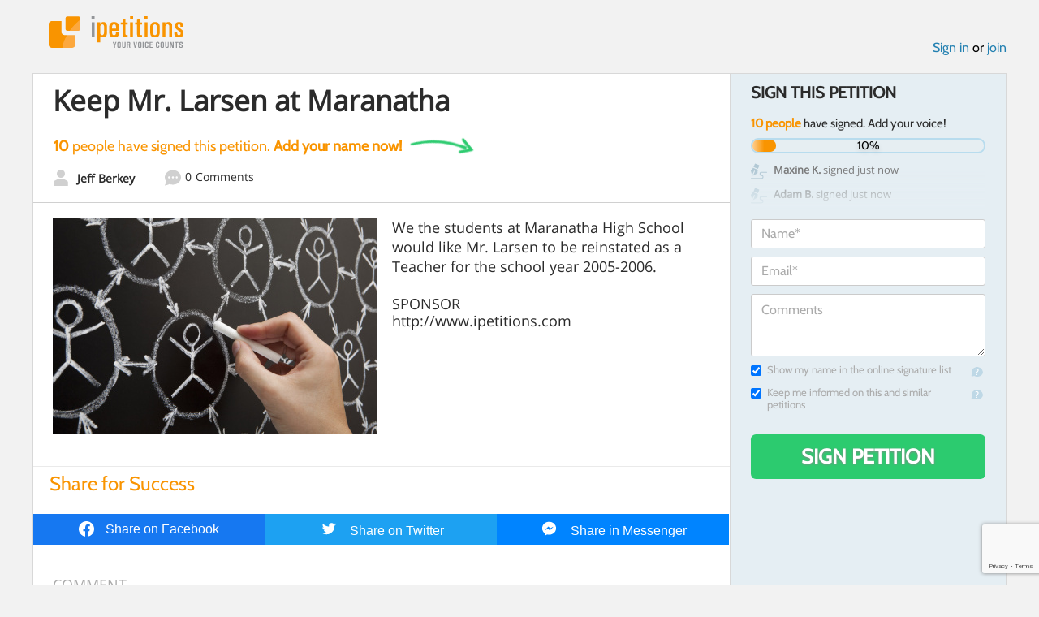

--- FILE ---
content_type: text/html; charset=utf-8
request_url: https://www.google.com/recaptcha/api2/anchor?ar=1&k=6LcFiWspAAAAAC7kwjTJ-C25bnrLYUjPVW3kG27E&co=aHR0cHM6Ly93d3cuaXBldGl0aW9ucy5jb206NDQz&hl=en&v=N67nZn4AqZkNcbeMu4prBgzg&size=invisible&anchor-ms=20000&execute-ms=30000&cb=poharzrhbfkx
body_size: 48892
content:
<!DOCTYPE HTML><html dir="ltr" lang="en"><head><meta http-equiv="Content-Type" content="text/html; charset=UTF-8">
<meta http-equiv="X-UA-Compatible" content="IE=edge">
<title>reCAPTCHA</title>
<style type="text/css">
/* cyrillic-ext */
@font-face {
  font-family: 'Roboto';
  font-style: normal;
  font-weight: 400;
  font-stretch: 100%;
  src: url(//fonts.gstatic.com/s/roboto/v48/KFO7CnqEu92Fr1ME7kSn66aGLdTylUAMa3GUBHMdazTgWw.woff2) format('woff2');
  unicode-range: U+0460-052F, U+1C80-1C8A, U+20B4, U+2DE0-2DFF, U+A640-A69F, U+FE2E-FE2F;
}
/* cyrillic */
@font-face {
  font-family: 'Roboto';
  font-style: normal;
  font-weight: 400;
  font-stretch: 100%;
  src: url(//fonts.gstatic.com/s/roboto/v48/KFO7CnqEu92Fr1ME7kSn66aGLdTylUAMa3iUBHMdazTgWw.woff2) format('woff2');
  unicode-range: U+0301, U+0400-045F, U+0490-0491, U+04B0-04B1, U+2116;
}
/* greek-ext */
@font-face {
  font-family: 'Roboto';
  font-style: normal;
  font-weight: 400;
  font-stretch: 100%;
  src: url(//fonts.gstatic.com/s/roboto/v48/KFO7CnqEu92Fr1ME7kSn66aGLdTylUAMa3CUBHMdazTgWw.woff2) format('woff2');
  unicode-range: U+1F00-1FFF;
}
/* greek */
@font-face {
  font-family: 'Roboto';
  font-style: normal;
  font-weight: 400;
  font-stretch: 100%;
  src: url(//fonts.gstatic.com/s/roboto/v48/KFO7CnqEu92Fr1ME7kSn66aGLdTylUAMa3-UBHMdazTgWw.woff2) format('woff2');
  unicode-range: U+0370-0377, U+037A-037F, U+0384-038A, U+038C, U+038E-03A1, U+03A3-03FF;
}
/* math */
@font-face {
  font-family: 'Roboto';
  font-style: normal;
  font-weight: 400;
  font-stretch: 100%;
  src: url(//fonts.gstatic.com/s/roboto/v48/KFO7CnqEu92Fr1ME7kSn66aGLdTylUAMawCUBHMdazTgWw.woff2) format('woff2');
  unicode-range: U+0302-0303, U+0305, U+0307-0308, U+0310, U+0312, U+0315, U+031A, U+0326-0327, U+032C, U+032F-0330, U+0332-0333, U+0338, U+033A, U+0346, U+034D, U+0391-03A1, U+03A3-03A9, U+03B1-03C9, U+03D1, U+03D5-03D6, U+03F0-03F1, U+03F4-03F5, U+2016-2017, U+2034-2038, U+203C, U+2040, U+2043, U+2047, U+2050, U+2057, U+205F, U+2070-2071, U+2074-208E, U+2090-209C, U+20D0-20DC, U+20E1, U+20E5-20EF, U+2100-2112, U+2114-2115, U+2117-2121, U+2123-214F, U+2190, U+2192, U+2194-21AE, U+21B0-21E5, U+21F1-21F2, U+21F4-2211, U+2213-2214, U+2216-22FF, U+2308-230B, U+2310, U+2319, U+231C-2321, U+2336-237A, U+237C, U+2395, U+239B-23B7, U+23D0, U+23DC-23E1, U+2474-2475, U+25AF, U+25B3, U+25B7, U+25BD, U+25C1, U+25CA, U+25CC, U+25FB, U+266D-266F, U+27C0-27FF, U+2900-2AFF, U+2B0E-2B11, U+2B30-2B4C, U+2BFE, U+3030, U+FF5B, U+FF5D, U+1D400-1D7FF, U+1EE00-1EEFF;
}
/* symbols */
@font-face {
  font-family: 'Roboto';
  font-style: normal;
  font-weight: 400;
  font-stretch: 100%;
  src: url(//fonts.gstatic.com/s/roboto/v48/KFO7CnqEu92Fr1ME7kSn66aGLdTylUAMaxKUBHMdazTgWw.woff2) format('woff2');
  unicode-range: U+0001-000C, U+000E-001F, U+007F-009F, U+20DD-20E0, U+20E2-20E4, U+2150-218F, U+2190, U+2192, U+2194-2199, U+21AF, U+21E6-21F0, U+21F3, U+2218-2219, U+2299, U+22C4-22C6, U+2300-243F, U+2440-244A, U+2460-24FF, U+25A0-27BF, U+2800-28FF, U+2921-2922, U+2981, U+29BF, U+29EB, U+2B00-2BFF, U+4DC0-4DFF, U+FFF9-FFFB, U+10140-1018E, U+10190-1019C, U+101A0, U+101D0-101FD, U+102E0-102FB, U+10E60-10E7E, U+1D2C0-1D2D3, U+1D2E0-1D37F, U+1F000-1F0FF, U+1F100-1F1AD, U+1F1E6-1F1FF, U+1F30D-1F30F, U+1F315, U+1F31C, U+1F31E, U+1F320-1F32C, U+1F336, U+1F378, U+1F37D, U+1F382, U+1F393-1F39F, U+1F3A7-1F3A8, U+1F3AC-1F3AF, U+1F3C2, U+1F3C4-1F3C6, U+1F3CA-1F3CE, U+1F3D4-1F3E0, U+1F3ED, U+1F3F1-1F3F3, U+1F3F5-1F3F7, U+1F408, U+1F415, U+1F41F, U+1F426, U+1F43F, U+1F441-1F442, U+1F444, U+1F446-1F449, U+1F44C-1F44E, U+1F453, U+1F46A, U+1F47D, U+1F4A3, U+1F4B0, U+1F4B3, U+1F4B9, U+1F4BB, U+1F4BF, U+1F4C8-1F4CB, U+1F4D6, U+1F4DA, U+1F4DF, U+1F4E3-1F4E6, U+1F4EA-1F4ED, U+1F4F7, U+1F4F9-1F4FB, U+1F4FD-1F4FE, U+1F503, U+1F507-1F50B, U+1F50D, U+1F512-1F513, U+1F53E-1F54A, U+1F54F-1F5FA, U+1F610, U+1F650-1F67F, U+1F687, U+1F68D, U+1F691, U+1F694, U+1F698, U+1F6AD, U+1F6B2, U+1F6B9-1F6BA, U+1F6BC, U+1F6C6-1F6CF, U+1F6D3-1F6D7, U+1F6E0-1F6EA, U+1F6F0-1F6F3, U+1F6F7-1F6FC, U+1F700-1F7FF, U+1F800-1F80B, U+1F810-1F847, U+1F850-1F859, U+1F860-1F887, U+1F890-1F8AD, U+1F8B0-1F8BB, U+1F8C0-1F8C1, U+1F900-1F90B, U+1F93B, U+1F946, U+1F984, U+1F996, U+1F9E9, U+1FA00-1FA6F, U+1FA70-1FA7C, U+1FA80-1FA89, U+1FA8F-1FAC6, U+1FACE-1FADC, U+1FADF-1FAE9, U+1FAF0-1FAF8, U+1FB00-1FBFF;
}
/* vietnamese */
@font-face {
  font-family: 'Roboto';
  font-style: normal;
  font-weight: 400;
  font-stretch: 100%;
  src: url(//fonts.gstatic.com/s/roboto/v48/KFO7CnqEu92Fr1ME7kSn66aGLdTylUAMa3OUBHMdazTgWw.woff2) format('woff2');
  unicode-range: U+0102-0103, U+0110-0111, U+0128-0129, U+0168-0169, U+01A0-01A1, U+01AF-01B0, U+0300-0301, U+0303-0304, U+0308-0309, U+0323, U+0329, U+1EA0-1EF9, U+20AB;
}
/* latin-ext */
@font-face {
  font-family: 'Roboto';
  font-style: normal;
  font-weight: 400;
  font-stretch: 100%;
  src: url(//fonts.gstatic.com/s/roboto/v48/KFO7CnqEu92Fr1ME7kSn66aGLdTylUAMa3KUBHMdazTgWw.woff2) format('woff2');
  unicode-range: U+0100-02BA, U+02BD-02C5, U+02C7-02CC, U+02CE-02D7, U+02DD-02FF, U+0304, U+0308, U+0329, U+1D00-1DBF, U+1E00-1E9F, U+1EF2-1EFF, U+2020, U+20A0-20AB, U+20AD-20C0, U+2113, U+2C60-2C7F, U+A720-A7FF;
}
/* latin */
@font-face {
  font-family: 'Roboto';
  font-style: normal;
  font-weight: 400;
  font-stretch: 100%;
  src: url(//fonts.gstatic.com/s/roboto/v48/KFO7CnqEu92Fr1ME7kSn66aGLdTylUAMa3yUBHMdazQ.woff2) format('woff2');
  unicode-range: U+0000-00FF, U+0131, U+0152-0153, U+02BB-02BC, U+02C6, U+02DA, U+02DC, U+0304, U+0308, U+0329, U+2000-206F, U+20AC, U+2122, U+2191, U+2193, U+2212, U+2215, U+FEFF, U+FFFD;
}
/* cyrillic-ext */
@font-face {
  font-family: 'Roboto';
  font-style: normal;
  font-weight: 500;
  font-stretch: 100%;
  src: url(//fonts.gstatic.com/s/roboto/v48/KFO7CnqEu92Fr1ME7kSn66aGLdTylUAMa3GUBHMdazTgWw.woff2) format('woff2');
  unicode-range: U+0460-052F, U+1C80-1C8A, U+20B4, U+2DE0-2DFF, U+A640-A69F, U+FE2E-FE2F;
}
/* cyrillic */
@font-face {
  font-family: 'Roboto';
  font-style: normal;
  font-weight: 500;
  font-stretch: 100%;
  src: url(//fonts.gstatic.com/s/roboto/v48/KFO7CnqEu92Fr1ME7kSn66aGLdTylUAMa3iUBHMdazTgWw.woff2) format('woff2');
  unicode-range: U+0301, U+0400-045F, U+0490-0491, U+04B0-04B1, U+2116;
}
/* greek-ext */
@font-face {
  font-family: 'Roboto';
  font-style: normal;
  font-weight: 500;
  font-stretch: 100%;
  src: url(//fonts.gstatic.com/s/roboto/v48/KFO7CnqEu92Fr1ME7kSn66aGLdTylUAMa3CUBHMdazTgWw.woff2) format('woff2');
  unicode-range: U+1F00-1FFF;
}
/* greek */
@font-face {
  font-family: 'Roboto';
  font-style: normal;
  font-weight: 500;
  font-stretch: 100%;
  src: url(//fonts.gstatic.com/s/roboto/v48/KFO7CnqEu92Fr1ME7kSn66aGLdTylUAMa3-UBHMdazTgWw.woff2) format('woff2');
  unicode-range: U+0370-0377, U+037A-037F, U+0384-038A, U+038C, U+038E-03A1, U+03A3-03FF;
}
/* math */
@font-face {
  font-family: 'Roboto';
  font-style: normal;
  font-weight: 500;
  font-stretch: 100%;
  src: url(//fonts.gstatic.com/s/roboto/v48/KFO7CnqEu92Fr1ME7kSn66aGLdTylUAMawCUBHMdazTgWw.woff2) format('woff2');
  unicode-range: U+0302-0303, U+0305, U+0307-0308, U+0310, U+0312, U+0315, U+031A, U+0326-0327, U+032C, U+032F-0330, U+0332-0333, U+0338, U+033A, U+0346, U+034D, U+0391-03A1, U+03A3-03A9, U+03B1-03C9, U+03D1, U+03D5-03D6, U+03F0-03F1, U+03F4-03F5, U+2016-2017, U+2034-2038, U+203C, U+2040, U+2043, U+2047, U+2050, U+2057, U+205F, U+2070-2071, U+2074-208E, U+2090-209C, U+20D0-20DC, U+20E1, U+20E5-20EF, U+2100-2112, U+2114-2115, U+2117-2121, U+2123-214F, U+2190, U+2192, U+2194-21AE, U+21B0-21E5, U+21F1-21F2, U+21F4-2211, U+2213-2214, U+2216-22FF, U+2308-230B, U+2310, U+2319, U+231C-2321, U+2336-237A, U+237C, U+2395, U+239B-23B7, U+23D0, U+23DC-23E1, U+2474-2475, U+25AF, U+25B3, U+25B7, U+25BD, U+25C1, U+25CA, U+25CC, U+25FB, U+266D-266F, U+27C0-27FF, U+2900-2AFF, U+2B0E-2B11, U+2B30-2B4C, U+2BFE, U+3030, U+FF5B, U+FF5D, U+1D400-1D7FF, U+1EE00-1EEFF;
}
/* symbols */
@font-face {
  font-family: 'Roboto';
  font-style: normal;
  font-weight: 500;
  font-stretch: 100%;
  src: url(//fonts.gstatic.com/s/roboto/v48/KFO7CnqEu92Fr1ME7kSn66aGLdTylUAMaxKUBHMdazTgWw.woff2) format('woff2');
  unicode-range: U+0001-000C, U+000E-001F, U+007F-009F, U+20DD-20E0, U+20E2-20E4, U+2150-218F, U+2190, U+2192, U+2194-2199, U+21AF, U+21E6-21F0, U+21F3, U+2218-2219, U+2299, U+22C4-22C6, U+2300-243F, U+2440-244A, U+2460-24FF, U+25A0-27BF, U+2800-28FF, U+2921-2922, U+2981, U+29BF, U+29EB, U+2B00-2BFF, U+4DC0-4DFF, U+FFF9-FFFB, U+10140-1018E, U+10190-1019C, U+101A0, U+101D0-101FD, U+102E0-102FB, U+10E60-10E7E, U+1D2C0-1D2D3, U+1D2E0-1D37F, U+1F000-1F0FF, U+1F100-1F1AD, U+1F1E6-1F1FF, U+1F30D-1F30F, U+1F315, U+1F31C, U+1F31E, U+1F320-1F32C, U+1F336, U+1F378, U+1F37D, U+1F382, U+1F393-1F39F, U+1F3A7-1F3A8, U+1F3AC-1F3AF, U+1F3C2, U+1F3C4-1F3C6, U+1F3CA-1F3CE, U+1F3D4-1F3E0, U+1F3ED, U+1F3F1-1F3F3, U+1F3F5-1F3F7, U+1F408, U+1F415, U+1F41F, U+1F426, U+1F43F, U+1F441-1F442, U+1F444, U+1F446-1F449, U+1F44C-1F44E, U+1F453, U+1F46A, U+1F47D, U+1F4A3, U+1F4B0, U+1F4B3, U+1F4B9, U+1F4BB, U+1F4BF, U+1F4C8-1F4CB, U+1F4D6, U+1F4DA, U+1F4DF, U+1F4E3-1F4E6, U+1F4EA-1F4ED, U+1F4F7, U+1F4F9-1F4FB, U+1F4FD-1F4FE, U+1F503, U+1F507-1F50B, U+1F50D, U+1F512-1F513, U+1F53E-1F54A, U+1F54F-1F5FA, U+1F610, U+1F650-1F67F, U+1F687, U+1F68D, U+1F691, U+1F694, U+1F698, U+1F6AD, U+1F6B2, U+1F6B9-1F6BA, U+1F6BC, U+1F6C6-1F6CF, U+1F6D3-1F6D7, U+1F6E0-1F6EA, U+1F6F0-1F6F3, U+1F6F7-1F6FC, U+1F700-1F7FF, U+1F800-1F80B, U+1F810-1F847, U+1F850-1F859, U+1F860-1F887, U+1F890-1F8AD, U+1F8B0-1F8BB, U+1F8C0-1F8C1, U+1F900-1F90B, U+1F93B, U+1F946, U+1F984, U+1F996, U+1F9E9, U+1FA00-1FA6F, U+1FA70-1FA7C, U+1FA80-1FA89, U+1FA8F-1FAC6, U+1FACE-1FADC, U+1FADF-1FAE9, U+1FAF0-1FAF8, U+1FB00-1FBFF;
}
/* vietnamese */
@font-face {
  font-family: 'Roboto';
  font-style: normal;
  font-weight: 500;
  font-stretch: 100%;
  src: url(//fonts.gstatic.com/s/roboto/v48/KFO7CnqEu92Fr1ME7kSn66aGLdTylUAMa3OUBHMdazTgWw.woff2) format('woff2');
  unicode-range: U+0102-0103, U+0110-0111, U+0128-0129, U+0168-0169, U+01A0-01A1, U+01AF-01B0, U+0300-0301, U+0303-0304, U+0308-0309, U+0323, U+0329, U+1EA0-1EF9, U+20AB;
}
/* latin-ext */
@font-face {
  font-family: 'Roboto';
  font-style: normal;
  font-weight: 500;
  font-stretch: 100%;
  src: url(//fonts.gstatic.com/s/roboto/v48/KFO7CnqEu92Fr1ME7kSn66aGLdTylUAMa3KUBHMdazTgWw.woff2) format('woff2');
  unicode-range: U+0100-02BA, U+02BD-02C5, U+02C7-02CC, U+02CE-02D7, U+02DD-02FF, U+0304, U+0308, U+0329, U+1D00-1DBF, U+1E00-1E9F, U+1EF2-1EFF, U+2020, U+20A0-20AB, U+20AD-20C0, U+2113, U+2C60-2C7F, U+A720-A7FF;
}
/* latin */
@font-face {
  font-family: 'Roboto';
  font-style: normal;
  font-weight: 500;
  font-stretch: 100%;
  src: url(//fonts.gstatic.com/s/roboto/v48/KFO7CnqEu92Fr1ME7kSn66aGLdTylUAMa3yUBHMdazQ.woff2) format('woff2');
  unicode-range: U+0000-00FF, U+0131, U+0152-0153, U+02BB-02BC, U+02C6, U+02DA, U+02DC, U+0304, U+0308, U+0329, U+2000-206F, U+20AC, U+2122, U+2191, U+2193, U+2212, U+2215, U+FEFF, U+FFFD;
}
/* cyrillic-ext */
@font-face {
  font-family: 'Roboto';
  font-style: normal;
  font-weight: 900;
  font-stretch: 100%;
  src: url(//fonts.gstatic.com/s/roboto/v48/KFO7CnqEu92Fr1ME7kSn66aGLdTylUAMa3GUBHMdazTgWw.woff2) format('woff2');
  unicode-range: U+0460-052F, U+1C80-1C8A, U+20B4, U+2DE0-2DFF, U+A640-A69F, U+FE2E-FE2F;
}
/* cyrillic */
@font-face {
  font-family: 'Roboto';
  font-style: normal;
  font-weight: 900;
  font-stretch: 100%;
  src: url(//fonts.gstatic.com/s/roboto/v48/KFO7CnqEu92Fr1ME7kSn66aGLdTylUAMa3iUBHMdazTgWw.woff2) format('woff2');
  unicode-range: U+0301, U+0400-045F, U+0490-0491, U+04B0-04B1, U+2116;
}
/* greek-ext */
@font-face {
  font-family: 'Roboto';
  font-style: normal;
  font-weight: 900;
  font-stretch: 100%;
  src: url(//fonts.gstatic.com/s/roboto/v48/KFO7CnqEu92Fr1ME7kSn66aGLdTylUAMa3CUBHMdazTgWw.woff2) format('woff2');
  unicode-range: U+1F00-1FFF;
}
/* greek */
@font-face {
  font-family: 'Roboto';
  font-style: normal;
  font-weight: 900;
  font-stretch: 100%;
  src: url(//fonts.gstatic.com/s/roboto/v48/KFO7CnqEu92Fr1ME7kSn66aGLdTylUAMa3-UBHMdazTgWw.woff2) format('woff2');
  unicode-range: U+0370-0377, U+037A-037F, U+0384-038A, U+038C, U+038E-03A1, U+03A3-03FF;
}
/* math */
@font-face {
  font-family: 'Roboto';
  font-style: normal;
  font-weight: 900;
  font-stretch: 100%;
  src: url(//fonts.gstatic.com/s/roboto/v48/KFO7CnqEu92Fr1ME7kSn66aGLdTylUAMawCUBHMdazTgWw.woff2) format('woff2');
  unicode-range: U+0302-0303, U+0305, U+0307-0308, U+0310, U+0312, U+0315, U+031A, U+0326-0327, U+032C, U+032F-0330, U+0332-0333, U+0338, U+033A, U+0346, U+034D, U+0391-03A1, U+03A3-03A9, U+03B1-03C9, U+03D1, U+03D5-03D6, U+03F0-03F1, U+03F4-03F5, U+2016-2017, U+2034-2038, U+203C, U+2040, U+2043, U+2047, U+2050, U+2057, U+205F, U+2070-2071, U+2074-208E, U+2090-209C, U+20D0-20DC, U+20E1, U+20E5-20EF, U+2100-2112, U+2114-2115, U+2117-2121, U+2123-214F, U+2190, U+2192, U+2194-21AE, U+21B0-21E5, U+21F1-21F2, U+21F4-2211, U+2213-2214, U+2216-22FF, U+2308-230B, U+2310, U+2319, U+231C-2321, U+2336-237A, U+237C, U+2395, U+239B-23B7, U+23D0, U+23DC-23E1, U+2474-2475, U+25AF, U+25B3, U+25B7, U+25BD, U+25C1, U+25CA, U+25CC, U+25FB, U+266D-266F, U+27C0-27FF, U+2900-2AFF, U+2B0E-2B11, U+2B30-2B4C, U+2BFE, U+3030, U+FF5B, U+FF5D, U+1D400-1D7FF, U+1EE00-1EEFF;
}
/* symbols */
@font-face {
  font-family: 'Roboto';
  font-style: normal;
  font-weight: 900;
  font-stretch: 100%;
  src: url(//fonts.gstatic.com/s/roboto/v48/KFO7CnqEu92Fr1ME7kSn66aGLdTylUAMaxKUBHMdazTgWw.woff2) format('woff2');
  unicode-range: U+0001-000C, U+000E-001F, U+007F-009F, U+20DD-20E0, U+20E2-20E4, U+2150-218F, U+2190, U+2192, U+2194-2199, U+21AF, U+21E6-21F0, U+21F3, U+2218-2219, U+2299, U+22C4-22C6, U+2300-243F, U+2440-244A, U+2460-24FF, U+25A0-27BF, U+2800-28FF, U+2921-2922, U+2981, U+29BF, U+29EB, U+2B00-2BFF, U+4DC0-4DFF, U+FFF9-FFFB, U+10140-1018E, U+10190-1019C, U+101A0, U+101D0-101FD, U+102E0-102FB, U+10E60-10E7E, U+1D2C0-1D2D3, U+1D2E0-1D37F, U+1F000-1F0FF, U+1F100-1F1AD, U+1F1E6-1F1FF, U+1F30D-1F30F, U+1F315, U+1F31C, U+1F31E, U+1F320-1F32C, U+1F336, U+1F378, U+1F37D, U+1F382, U+1F393-1F39F, U+1F3A7-1F3A8, U+1F3AC-1F3AF, U+1F3C2, U+1F3C4-1F3C6, U+1F3CA-1F3CE, U+1F3D4-1F3E0, U+1F3ED, U+1F3F1-1F3F3, U+1F3F5-1F3F7, U+1F408, U+1F415, U+1F41F, U+1F426, U+1F43F, U+1F441-1F442, U+1F444, U+1F446-1F449, U+1F44C-1F44E, U+1F453, U+1F46A, U+1F47D, U+1F4A3, U+1F4B0, U+1F4B3, U+1F4B9, U+1F4BB, U+1F4BF, U+1F4C8-1F4CB, U+1F4D6, U+1F4DA, U+1F4DF, U+1F4E3-1F4E6, U+1F4EA-1F4ED, U+1F4F7, U+1F4F9-1F4FB, U+1F4FD-1F4FE, U+1F503, U+1F507-1F50B, U+1F50D, U+1F512-1F513, U+1F53E-1F54A, U+1F54F-1F5FA, U+1F610, U+1F650-1F67F, U+1F687, U+1F68D, U+1F691, U+1F694, U+1F698, U+1F6AD, U+1F6B2, U+1F6B9-1F6BA, U+1F6BC, U+1F6C6-1F6CF, U+1F6D3-1F6D7, U+1F6E0-1F6EA, U+1F6F0-1F6F3, U+1F6F7-1F6FC, U+1F700-1F7FF, U+1F800-1F80B, U+1F810-1F847, U+1F850-1F859, U+1F860-1F887, U+1F890-1F8AD, U+1F8B0-1F8BB, U+1F8C0-1F8C1, U+1F900-1F90B, U+1F93B, U+1F946, U+1F984, U+1F996, U+1F9E9, U+1FA00-1FA6F, U+1FA70-1FA7C, U+1FA80-1FA89, U+1FA8F-1FAC6, U+1FACE-1FADC, U+1FADF-1FAE9, U+1FAF0-1FAF8, U+1FB00-1FBFF;
}
/* vietnamese */
@font-face {
  font-family: 'Roboto';
  font-style: normal;
  font-weight: 900;
  font-stretch: 100%;
  src: url(//fonts.gstatic.com/s/roboto/v48/KFO7CnqEu92Fr1ME7kSn66aGLdTylUAMa3OUBHMdazTgWw.woff2) format('woff2');
  unicode-range: U+0102-0103, U+0110-0111, U+0128-0129, U+0168-0169, U+01A0-01A1, U+01AF-01B0, U+0300-0301, U+0303-0304, U+0308-0309, U+0323, U+0329, U+1EA0-1EF9, U+20AB;
}
/* latin-ext */
@font-face {
  font-family: 'Roboto';
  font-style: normal;
  font-weight: 900;
  font-stretch: 100%;
  src: url(//fonts.gstatic.com/s/roboto/v48/KFO7CnqEu92Fr1ME7kSn66aGLdTylUAMa3KUBHMdazTgWw.woff2) format('woff2');
  unicode-range: U+0100-02BA, U+02BD-02C5, U+02C7-02CC, U+02CE-02D7, U+02DD-02FF, U+0304, U+0308, U+0329, U+1D00-1DBF, U+1E00-1E9F, U+1EF2-1EFF, U+2020, U+20A0-20AB, U+20AD-20C0, U+2113, U+2C60-2C7F, U+A720-A7FF;
}
/* latin */
@font-face {
  font-family: 'Roboto';
  font-style: normal;
  font-weight: 900;
  font-stretch: 100%;
  src: url(//fonts.gstatic.com/s/roboto/v48/KFO7CnqEu92Fr1ME7kSn66aGLdTylUAMa3yUBHMdazQ.woff2) format('woff2');
  unicode-range: U+0000-00FF, U+0131, U+0152-0153, U+02BB-02BC, U+02C6, U+02DA, U+02DC, U+0304, U+0308, U+0329, U+2000-206F, U+20AC, U+2122, U+2191, U+2193, U+2212, U+2215, U+FEFF, U+FFFD;
}

</style>
<link rel="stylesheet" type="text/css" href="https://www.gstatic.com/recaptcha/releases/N67nZn4AqZkNcbeMu4prBgzg/styles__ltr.css">
<script nonce="kZwstAZ12tk3e8v_si-V3g" type="text/javascript">window['__recaptcha_api'] = 'https://www.google.com/recaptcha/api2/';</script>
<script type="text/javascript" src="https://www.gstatic.com/recaptcha/releases/N67nZn4AqZkNcbeMu4prBgzg/recaptcha__en.js" nonce="kZwstAZ12tk3e8v_si-V3g">
      
    </script></head>
<body><div id="rc-anchor-alert" class="rc-anchor-alert"></div>
<input type="hidden" id="recaptcha-token" value="[base64]">
<script type="text/javascript" nonce="kZwstAZ12tk3e8v_si-V3g">
      recaptcha.anchor.Main.init("[\x22ainput\x22,[\x22bgdata\x22,\x22\x22,\[base64]/[base64]/[base64]/[base64]/[base64]/UltsKytdPUU6KEU8MjA0OD9SW2wrK109RT4+NnwxOTI6KChFJjY0NTEyKT09NTUyOTYmJk0rMTxjLmxlbmd0aCYmKGMuY2hhckNvZGVBdChNKzEpJjY0NTEyKT09NTYzMjA/[base64]/[base64]/[base64]/[base64]/[base64]/[base64]/[base64]\x22,\[base64]\\u003d\\u003d\x22,\x22w71OwpvDnsOdwrgpGmHDuh4awrEOL8O2VWdvXcKGwrVKTcOUwpXDosOAFmTCosKvw7rCkgbDhcK8w5fDh8K4wrskwqpyaUZUw6LCrDFbfMKxw4nCicK/SsOMw4rDgMKTwrNWQGtfDsKrAMKIwp0TG8OyIMOHBMOmw5HDumbChmzDqcKjwo7ChsKOwq5GfMO4wrPDqUcMPw3Cmygcw7spwoUEwobCkl7CvcOzw53Dsnd/wrrCqcOEGT/Cm8Oow4JEwrrCpzVow5tjwoIfw7pLw7vDnsO4a8OSwrw6wqljBcK6O8OiSCXCulLDnsO+QsKmbsK/wq5Tw61hN8Ofw6cpwrZ4w4w7JsK0w6/CtsOcc0sNw4cqwrzDjsOhB8OLw7HCr8KOwodIwoPDoMKmw6LDp8OiCAY6wqtvw6g4Bg5Mw69oOsOdA8Ohwppywp1Uwq3CvsKtwrE8JMKnwq/CrsKbMH7DrcK9fzFQw5BJMF/CncOUMcOhwqLDgMK0w7rDpi0Cw5vCs8KawoILw6jCmxLCm8OIwqrCkMKDwqcjGyXCsGJyasOuecKKaMKCMcO0XsO7w75QEAXDh8KGbMOWbSt3A8Kuw5wLw63CksKawqcww6vDmcO7w7/DmndsQx1aVDxzAS7Dl8Ouw4rCrcO8WzxEACfCpMKGKldTw75Zd1hYw7QceS9YJMKtw7/Coi0jaMOmSMOhY8K2w6Bhw7PDrSt6w5vDpsOzccKWFcKBM8O/[base64]/[base64]/DksKlw67CiwHCrDjCpMOEesO/ScKLw5JKwqLCqyBYNF1Vw4RdwrVALllOJlAiw6wiw4lqw7jDs2MiG1vClsKvw4B/[base64]/wonDoQEXTHTCu8K0GMOaDcOywpMSFcOTPHPCj0FrwofCgB3Crk1FwpBsw641GUQEKyLCnwTCn8OrQ8OYGQnCuMK9w7U0XCASw5fDp8KWZQTCkQJmw6XCisOEwo3CusOsdMOSWhglRxIEw48swoA9w71nwqzCg0bDrXfCpTt/w6/CkHQMw7wrTxYEwqLCjx7DtMOGCzhwfHvDk13DqsKhGnLDgsOMw5pTdBcewoEZc8KGP8K1wpF0wrcyVsOIUsKewrF8wrLCvW7DgMO4w5UsbMKfwq1LYDDDuUFLOMOoCsOZBsOBAsKqZmXDswTCjlfDlEXDoDHCmsOBw69RwplOwrTDmsKcw4HDlyx/wpEOEcK0w5jDmsKrw5TCihw9NcKDVsKsw6o3IwPDscOwwoYLMMOMUsOoMkzDi8KjwrNHJ1VtYwjChXPDqsKwZRfDqnYrwpDCqDDCjAnDicK3UVXDojDChcO8ZXNBwosHw5c1dsOrSX1sw43CklXCvMKoGn/CkHDCuB5lwpvDpGLCssOXwoTCiBNHZ8KbWcKFw6BBcsKew4Uaa8KXwonCkhNfRQcFKmTDmTZdwqowaXgQXCQWw7gDwo7DgxpEDMOGRzjDgQ/Cg3fDkcKgV8Ojw6pnUxYUwpo+f2sXY8OQf28jwrrDuw5IwpZVZcKiHQkoNsOjw7XDqMOAwrrDvcO/[base64]/ChWLDjktew5QSMsOqdncowrXDgyAgVhvCkQQpw6zCjTbDhMKLw4DDuBpJw7vCsAsKwoLCo8O3wqfDpsKwLUbCkMK0FQEGwociwrVswozDsGjCnQrDrHlJecKlw7cDb8K9wrMeSVTDpMKUN0BaDcKFw57DiiLCuiU/OW5pw6TCrMOVfMKbwp81wr12wrNYw5xuKMO/w57CrsKqdwTDpsOKwq/CocONFXbCm8KNwozCmkDDoEPDi8OFayImSMKJw4Nmw4TDjFzCgsOwHcO8DAfDgnbCncO0IcODdxUHw4hALcOPwotcEsOjWWESwpnCg8KSwqJ3wrtnWFrCpA4HwoLDs8OGwozDpMK/wodlMgXCmMKTL3srwpLDicK7HxUsf8KfwprCnxTDjcOORUQaw7PCnsO3JMOmZ0zCgsKMw5/[base64]/Cn8KMRMKJwoLDjTzCm8KMw6nDi8KjGRnClsOQfRo1w5sHW2TCn8KTwr7DssKRKwAiwr0TworDm2F9wp4VZF7Dlipdw6nCh0rDpjTDncKQbAfDksO0wqDDq8K/w6IeQDMRw7ALEcOVasObHnPCg8K8wq3CisO7PsOLw6c5KMOswrjCj8K5w59FDcOWf8KaXBvCo8ORwpohwpZ9wo7DgEXCt8Ozw63CojvDmsKtwp7DscKEPcOif3lNw7/Co0olcMKtw4/DicKdw7HCt8KHS8K0w6LDmcK8V8OuwozDs8Kfwp/Ct3QdGXR2w5zCvCvDj0ouwrFYPm1Rw7Q1aMKEw68pwovDsMK0HcKKI1l9Y3LChcORdQJZZ8OwwqY+B8KKw77DiGQofcK9HMOMw7nDkivCuMOmw5F9JcObw53CvS53wovDssOCwrczHQtMb8OAXyXCvnd8wpgIw6zCri7Cvx/DgMO7w4Upwp3CpmvClMK1w6PCnXHDgcK4MMOsw4cJAi/ClcKJECUswps6w5bChsKswrzCpMOQTMOhwoRbRmHDgsO+DMO5ZcKvTMKowpLCuyHDl8KAw7nCjApvNlxZwqJgElTCisKrXypzJSQbw49Fw5HDisOPLz3ChsO/[base64]/DmDvDscKBw43DmBxZwo84IMOYwq/Cr2/CmsOZV8OCw6DDnCs9b3zDisOawrTDhHoLNWDDpMKPecKNw551woDDvcO3U0zCq3PDvxjClcKXwr/DvXx6U8OEbsO9AcKbwpZTwpLCnxvDsMOkw48vJMKvf8Khd8K4dMKHw4xaw491wpN1fMKmwoXDo8KBw4tywpPDusK/w4Fswo8Qwp8ow4jDiXdZw44Sw4jDhcK9wrnCvBTChUTCjQ7DsFvDnMOvwpjDmsKlwoVcZwwwHmpAX3DCoyDDmMOww6PDmcKvbcKPw6lAGT/Clkskbw/CmUxUYsK8NcKJAw3CjWbDlwjCmTDDpznCusO3I39tw6/[base64]/CjMKAS8O0T8KxCcO/[base64]/[base64]/CgWMJw7E1w4XCkHhCwqNGwqRHLUbDjwVCJkRxw53DmsOCHMKIFlLDnMOxwrNLw6DCh8OqAcK7wrBTw5gLDUdPwrtvNw/[base64]/w7zCosK5wqjDk8KYw7wgRGESbsKIw7YnYUh0QQNbMgPDr8Kvwo9CFcK0w4crRMKaQ3nClBDDrMO3wo3DuFYPw7LCvAl+QMKUw5LClQUtA8OZIHDDusKYw4XDqsK5aMOIQcOaw53CsSvDrSlIRC/DjMKQIcK2w7PCjF3Dj8O9w5xVw6bCk2bCvVLDvsOXTsOdw4cYPsOPwpTDosOUw5QbwoLDuHXDsCZkTzERNWYRTcOPbnHCrx3DtcOowoTDqsOyw6kPw5jCqypAw7xEw7zDrMKQa1EbAMK6XMO0XcOJwrPDucONw7nDk1vDsAo/OMOqCcKkf8KZE8Otw6fDonJWwpjDk3lBwqVrw7IXw77DkcKgw6PDvFDCtmzDpcOIKC3DrBjCmcKJByJhw7xdw57Ds8Ozw7RzNALCgsO+Nk1/E2MbDcOUwqpwwoZPM3R8w6pHw4XCgMOUw4fDlMO2w6t7Z8Krw7Zcw7PDhMO5w6N3acO6WwrDtMOUwpNLDMKUw6vCmMO4d8KCw7xYw65KwqZRwp3CmsKyw74Pw6LCsVLDrmwOw6jDgWPCuRFhSVjCs3/DksOkwozCt23Cm8Knw6TCjWTDs8OWUcOnw5fCrsONZzJhwo7DvsOYX0TDsUxWw7TDny4XwrIXDXXCrxBdw7kPSjvDkT/DnUbCpXFyBHQyB8OLw7gBG8OUL3HDhcKUwrTCssKoRMOQOsKcwrHDp3nDi8OoYzcEwrrDi33ChMKzLsKNKsKTw5HCt8KfCcKnwrrClcO/SsKUwrvCm8KMwpnCmMOIXDQDw4vDtAXDncKYw5NaccKsw7wPXcOBAsOYQy/CtMOqFsOEfsOswpYTQsKQwpLDhGt6wosmAioPUMOxUj3CoV0KH8KdQcOlw5jDsCrCmGLDjmYGw5vCmWYywq/CuyB3GxrDusOWw68Sw4x2ZhzCjm9lwpbCsH0nEWLDhMOAw43DmDFEeMKHw55Hw4DClcKBwq/Dm8OTO8KbwoEZP8KrXMKmdsOfG14xwrPCtcKdNcKzVyhZSMOSQzDDhcOLw4MlHBvDtFLCjRDCgMOnw5vDmSzCvGjCj8KSwqJnw5gCwqEjwpzCtsK/wrXCkT5GwrR/aHPDm8KJwrFsR1wKe2hjGzzDmMK0ZXMuXiITacO1a8KPL8OqUEzDsMOJKVPDk8KtKsOAw5jDlAcqBAM7w70/fsO5wrfCux5nDMKsaS7DncO5wpJ9w7B/[base64]/CscO7DnsewojDkwwIR2Qtd2w/TxLDjDNBwoQ0wrBpKsKEw5pQWsODQMKBwrVkw7YHVgsiw4zCqFwkw6FvBMOPw7V4wpvDu3LDoDUIV8O9w55QwpZeQcKfwo/[base64]/CjsK7djHDqD/DrDhqScKow609w604w5UmwoV+woUFY3s1LV1OK8K3w6HDk8KqUX/CllvCoMO/w7F8woPCicKFbzHDpX55UcOsD8OgDBHDnCp8PsOAIDrCk0fDtXQ5woN5dmXCsit2w65tZinDnULDkMK7VTrDsEjDvETDi8OlFVICPk05w65owrYowq9RQCF7w6XCgMKZw77DuD4xwpwQw4jDh8OUw4gLw5vDmcO/[base64]/CtzrDrcK9wqDCrcOef8OQI8OgZWljw51Pw5/CiG3DhMOiBMOjw6xmw4zDhV01FSbDlh/DtiNwwozDnzMcLyrDoMKCdiNLw6R5ZcKbFl/DqzhSB8Oyw4oVw6bDnsKFLDfDlsKuwo5ZJMOfXHHDvBg8wpFaw5sBBUAuwo/Ds8Khw7kVBDpBEzzCicK6dcKmQ8Olw65wNTpdwroew7XCoEosw7DDj8OiKcOSBMK5PsKdSVnCm3FnXnPDpcO0wo5pEsK+w6HDqcK/S07CtyXDr8OqKsK+wpIpwo7CosO7wqPDs8KMXcOxw6TCvXM7ScORwo3Cv8OlKnfDuBU9NcOoDEBLw4jDhMOvZ3zDrykhWcOAw757YkgwJzzDjcOnw6QERcK+NmHCs33Ds8KbwpoewpdqwrvCvE/DhRFqwonCsMK3woxxIMK0ZcO1JyDCmcKxHVxKwqAXBglhCELDmMKIwrMqMnJJEMK1w7TDlF3Dj8Klw4ZAw5RKwoDDm8KCHGk/V8OxCBHCpS3DtsKJw65UGkPCrcKBY2/DpcKjw4Ypw61/wqd5BlXDmsOUNsK1f8K9ZjRzw6/[base64]/CtnHCh3Eiw6gcS8O9w6TClcO4w50xwoDDv8OgMQNxw6ZQfsOafUB7wqAlw6vDmkJbNnPCuS/[base64]/[base64]/[base64]/w4k8OsKkIsKbw6RewpMZeCLDs8OUw7oYwqLCsChuwpU7PsKew7jDscKzY8KlGlPDj8Kzw7DDgHlScUpuw40ZMMOJQMKFWh/Cs8Osw6nDk8OmWMO4IEc1GEhfw5XCtDkVw5vDiHfCp3k6wqnCqsOOw5DDtDvDvsKfBW9WOMKww6jDrnR/woPDlsOxwqPDs8KeFB/CqkRiMmFgWRHChFrCtnTDsnY9wqlVw4jDjMOkAm18w5XDo8Ozw58hQ3nDmMKleMOAYMOfPcKFwrZVCX87w7wbw6HDvxzDj8KpScOXw63Cq8KawovDoAV8b2Z2w4dFAMKUw6QhIC3DkDPClMOBw5/[base64]/CpsKawrVGwpJ/FcKNw7snIMKEUG0Jw5DCksKxw6IUwoljwoTDjcKma8OZScOKBsKWE8Kbw6gxNwXDvV3DrsOEwpZ/acO4UcK1IDLDhcKLwos+wrvClQDCuVPDkcKBw5gIw7NVWsK4wobCjcOqAcK8McO/[base64]/[base64]/CncKDw7Z2wqQocDEEw4EYN8ODCcOybcOGwo5zw7zDrTU9w5jDvcKEajvCmcKDw5RpwqrCkMKUB8Oodl/ChgnChCDCsUvDrR/DmV50wqtUwqXDl8Okw6sGwoM/[base64]/Cs8KFw4JhRcKebcOqwp3CrcOcwp44E8KaSMOeScKgw5UiQMOsJw8PPMKWCE/Dq8Oiw6MAMcOPYHvDhsKDwonCsMKowrNKIX5WTUsewr/[base64]/[base64]/WMOTwrULM8OXFMKfGsKoGMOrKsOfasKhGMO1w5YmwqMKRsOYw4xsSy0iRwB+C8ODPgxJDGZUwoPDlMK/w5xnw4w+wpQwwotaPQp6eXXDocKxw5UTe07DqcO7QsKAw6DDksO4W8KOGBrDl0/CryYtwp/[base64]/[base64]/Ds8OzwpjCiBNTPisewrDDh2oFw7fDkGzDkMK2w7pCVjXCh8K0ATnDqMKdfUrCjgTCn3IwVsKnwpfCoMKgwqZSIcKURMK/wooLw4vCjnxDZMOPTsK8bQE/w5nDhHpTwoADCcKCAcOdGk3Dlm0uFsOowq3CmRzCnsOmTMO8XHcMI3ICw6NdGl7DqXkQw7nDiGfChmFWEg3DgQ3DgcOfw6oYw7PDkcKVK8OjfiR1f8Oswp8rLWfDpMK9JMOTwpTCmQlSIsOIw65tcMK/w6FEcyF0wr9qw73DtENpecOCw4fDncO5AMKVw7M6wqZpwpB+w7khIiMSwrrCm8OxTgrChBgeCsO0F8O0EMKDw7UPAhfDjcORw7LCt8KOw6DCpxbDqi/Cgy/Dp3fCvDLDmcOIwq3DgUfCgX1PTMKMw6zCmTXCt2HDmUQlw7I3w7vDocOQw6HDiiQKfcOxw77DgcKLUsO5wqHCscKhw6fCmApTw6NXwoRzw7xQwofCrixyw7BWH1PDmsOVSmzDoVXDlcOtMMO0wpp1w7gQF8OQwqHDq8KWVVDCsGQWGi3CkQBmwq5hwp/DtjB8XH7DnRs/RMKmFWlCw5pQMwxbwpfDt8KBX2NZwqVQwqdMw5kpOMOMUsOaw5jDnsOZwrXCt8Kiw7hHwprDvyZgwr7DvA3Co8KSYTfCm23DvsOpIsO2YQEbw5JOw6hoInHCr1R9wpo8w4dqLCgjWMOYLsKSYsKmF8OCw4Jqw6/CncO8BU3Cgz5xwoMMDcO+w4HDm1k7C0/DpQXDpH93w5PCsQ4EV8O7AnzCnDbCohZuQQ7CusKXw6JRLMKuJ8O7w5FJwpkxw5Y4CHktwrzDiMK4woHCrUR9wqjDnxYEGh1cAcKIwpLChkrDsi06wr/CtwIRRQcBA8K4P0nCosKmwqnDpcOcb2TDrh1BS8KOwqs/BGzCqcKuw51yLmptPsOLw4fCgxjDlcOLw6RXd0fDhXcWw4wLwolqVcK0MyvDsAfCqsOCwpA5w6Z1OhDDkcKAbWDDo8OIw5DCksKGSRd4KsOKw7bClUJKKBUaw4snXE/Dlk3DnywCVsK5w5gbw7jDuy/DhWfDpAjDrQ7Dj3bDi8K3f8KqSRgow4A5ERhnw6wbwr0qA8OXaActbFUePTUSwrvCkGrDjQLCnMOcw6YBwqIlw7TCm8OWw6svQsOGwonDjcOyLBzCtmbCuMK9wpIiwo41wodtNkbDtmUKw6JNaUbCjMOnBcOnWXzDqHMzPMOxwocQQ1ovK8O1w7PCnyQRwonDp8KHw4/DosOWHR1TZMK1wr3DuMOxTz3DncOgwrPDhzHCvcORw6LCs8OpwokWODTClMOFRMO0Y2HCvcKbwrTDlSgow4nDoWoPwrjCmxwMwo3ChsKrwo9ewqc5wqLClsOeGcOhwq3CqTB/w7ZtwpFnw4HDscO9w4wZw7YyF8OuJn7CpFHDpsOFw7Azw6I4w4k/[base64]/Cu8OXYcO6TT/DrcOVw4VTw5jDj8Kne8OJw5bDqcOMw4U/wrTCicO0Bw/DjEkowrHDp8OHYmBJKMOGG2HDmsKswoZyw4HDvMOcwo4WwpTDpld3w64qwpQawrQITm/CjGvCk07Cll/[base64]/CuhrCvmEEI3TDk8KrKcOiUx7DokdGasKDwqtvcSXCqxQIwolQwrnDmMO/wqp4Qj3CvhzCpy0/w4fDlxAkwpTDrWpAwr7CvkZ/w5HCqjUnwqghwp0iwoEUw59Zw64nCcKcwoLDuEfCncOfO8KsScKGwqfCkzl8TTMHQ8KCwo7CrsOlBcKEwptAwp0DCS5Hw4DCs1YDw5/[base64]/Dg8KZwoEIcsOlOMKCCcKFw71gDsOAw7TCuMKiVcKbwrDCmMOXNQvDmsKaw5ViAWrCs2/DvlofTMO6XHtiw7nClk/DjMONFUDDkFNTw68Twq3CsMKXw4LCjsK9Wn/CtG/[base64]/DvMOrUTrDigJXAnVXw6PCvQDDhRDDp2gUe1XCvG3ChlMXbhQewrfDocO8OB3Cm2JvSyEoMcK/[base64]/[base64]/DpXXCrmPCgMKRLj1ZwrplVGrCocK9w6XCsUHCmljDtMO+JQ1DwqBKw6UzXXw0cHV7RTxaLsK0GMO5VMKEworCpiTCssOXw7wAfx11AGTClnJ9w4bCrcOqw4nClXd4wqrDjyBjw6nCuw5uw5g/YsKCw7tdL8Opw5c8cXkOw7/DvEJMK1EpRMOMw6JqTioMYcKvEBDChcO2VVTCtsK2EsOqDmXDr8KPw5B5HcK8w4pmwoPDrXd+w6fCuH/DuGzCnMKbw7rCgANOMcO2w4IgdB3CiMKQCFw1w5BPHsOATxhfTMOgwqNdW8Kqw4rDg1HCt8O/w5wpw6VbIMOew4g5fX86egdcwpcPbQfCj04Jw67DlsKxelo2VMKTD8KFFChPw7fChRYlFw9nEMOWwr/[base64]/YsKEw4B8wqLDmS8gw4PDu2HCmGHCm2xnwrjCncK0w6/CihI9wpFRw5NsFcOaw7nCg8OBw4XCpMKjfHMZwrPCp8KwKTfDlsOEw6oMw7nDrsKdw49OUhTDvcKnBiXCuMKkwrF8TzZfwqNJOsObw4HCl8OSBwQPwo8DWsOCwr43JX1dw4BLQmHDicKHTyHDljAqXsOzwprCgsO/wofDhMOkw6I2w7XDtsKuwp5mw4jDusOjwqzCkMODfTITw6jCj8O1w4vDqC4/EBoqw7fDqMORPF/Dt33DssOUcHrDp8O7UsKEw6HDm8Otw4/DmMK5woF6w5MPwoJyw6fDgHHCuW3DrnTDlMOTw7/DkyAqw7dpNMKYDsKzRsOWwp3Cn8O6VcOlwqhPEmgmesK1OcO0wq8dwrwdIMKZwqY9LyNMw5AoQ8KUwoZtw77DgVs8agXDmcKywpzCk8ODWDjDn8OZw4how7sCwrkCfcOIMHFie8KYcMKoLsOyFj7DqkE+w4vDuXoBw51uwrgkw4PCu0QgMMO4wp/CkG85w57Cp3LCuMKULVnChMOJNkBkXVkIAcKNwqHDuH7Co8Oxw67DvH3DjMOrSzHDuwlCwrhCw41awoPCtsK8wo0LFsKpVgvCgBvCuA/CvjzDpUETw6fDs8KGNg47w7UhSMKtwo5uX8OIR05VZcOcCMOZbMOewp/[base64]/DsxLClMOtwr7Cg8KbHMKnw4HCuTPDl8OqU8OzZEs5Nz8dNsK5wrvCjCQlw5XCgXHCjAjCnyFTwrrDh8Kkw4VWLHsDw4bCvk/DssKuex90w6oZQ8K5w6Zrwolnw7XDvHfDonRCw4UNwrEww5vDocONw7LDq8K6w6d9acK9w67ChwDDqcOBTHjCjXLCssOTDADCk8KEd3fCmcKswrY2FT8Hwq/DrzE2UsOyXMOhwqLCpBvCtcOkWsOwwrPDoxR3KyLCtSHDnsKrwpldw7/[base64]/DnMKUwpBnCMO9GHhnwogZw6cGASzCowgWwo9kw4Frw6nDvC7DuVUbw7LCkQk6VUTCol11wofCqGXDpWvDocKLR14Cw4vCmC3DjQ3CvMKZw4zDkcKowrA8w4RFOTjCsGsnw7LDv8K0IMKww7LDgsKdwohTGMKCAsO5w7duw514ZkIBai/DvMO+w4bDowHCh07DtmrDsHwkZ14dWSzCssK/WHINw4PCm8KLwphRJMOvwpJ3SRfCoUEJw6bCkMOTwqHDsXkdJzPCvmw/wpUQKcOkwrHCgjbDtsOww7MAwrQ+w4pFw7YOwp/DksOzwqbCoMOvC8KGw69Tw4XClgccV8ObDsKUw7DDjMKrwoLDtMKnTcK1w5TCpwdiwrg8wpViXjPDnkTDljlMfBUqwoVGH8OXMcK0wrNmV8KXdcO/egEPw5rCrMKYwp3DqELDpQ3DtkZCw4h+woFJwrzCpTF/wrvCtk8wG8K1wrV2w4XCu8KBwp8QwoQUfsK3ZEfCmV5LZMOZNAd8w5/[base64]/w6IubwNhw6TCocOcwrJtw4vDozjDtS3CgB5qwrfDgMOdw5fDsMKNwrPCvyYrwrI3dsKod2zCkSPCuXoVwpt3BHsxV8Kpwr1UXVMgSyPDsg/[base64]/XMOjworDvsOuwo5VfiMWw6hUwrjCsyzCrmMuBwlXB3rCscOUZsK3wrQiP8OVDsOHVgx7JsOhFCZYwodqw5dDQcKrDcKjwr3CrULDoBRfFsOlwrvDsBtfSsKYC8KrRFcfwqzDqMODLBzDnMKPwpNnVivDo8Ovw4tLcsO/ZE/DiwN9wrJSw4XDqcOpXcOqwqfCp8Klwr3CmVNxw5HCo8OsFyvDgcOew5p6C8KwFjY9IcKSWMOuwpjDtWw3DsOIdcKrwpLCsTPCu8O/[base64]/woRFw4fCmj8bVGXCs8OTwqFURn9lw7Rhw70DbsKNw57Ck0oyw7IUEjDDrMKHw7Z/[base64]/Cpj8zWMKkw5rCqcKYwpkZw5HDqCEPI8KpeWdSSMOlw75LQ8ONfsOcGHzCg3VWG8KcVjfDsMKlEgrCjMK1w7/CnsKkTsOFw4vDqx/[base64]/[base64]/CkgLDrS9ZwpvDhcKnw4zCssOYwp10WsO1ZcOURMKiFk/CjcK3AgxcwqfDmUxiwqIjASY/Pk46w4rCi8OEw6TDocK0wrdkw5gVbWIywoh+RirClcOCwo3DvsKfw7/DmivDm20Ow5XCk8O+BsO4ZyHDmX7DmU3Cg8Kfdh0DZDvCnX/DrsKPw4c3cgwrwqXDhwVHMx3DsFfDoyIxCBDCtMKsfsOpaCwUwpN3FMOpwqcKACErT8OYwonCvMKXVVcMw7jDu8K4OVMLS8K6LMOgWR7CvHAHwp7DjsObwrUAJgjDjcOxIcKBAHbCszzDnMOwSEtmFT7CnMKGwpAIwq0ONcKvRMOMwrrCtsKseFlrwoZxfsOuOMKow7/CgFNILcKRwqJsFigqBMOVw6bCjWfDkMOqw47DqsKVw5/CiMK/C8K1SS4nW1rDsMK5w50zKcONw4TCmH7ClcOqw7/CicOdw6TCqMOgwrTCt8Ktwp4Qw5FlwrLCjsKjcmHDlsKyLix1w4tUXiEDwqPCnA/CvmvClMOlw7M1GSTDqnI1w5zCjHTCp8KpU8K7IcKjcTPDmsKec3fCmks1V8OuD8O/w5liw41RKXJ/wp1kwqwqScOuTMKCw5Z2PMOLw6nCnsO8LSlWw4xBw43DiHZaw5/[base64]/DpXDCnlrCrjrDuC/Dg0zDnhLDi8O6w7IFckjClEpJBsOgwr87woPDrMKtwpI9w6JFGcO4YsKEwoBBWcOBwpTCvsOqw51Pw7kpwqoswrMSP8OtwoYXCTnCjQQ7w5rDtV/[base64]/[base64]/w4fCvhVhw4MDNggVw47CoMKgw5bDsEPDikxJaMKZe8K8w5HCtMKww7QpQyZMRiMCUsKaYsKkCsO4J3LCm8KOQMKYJsKBwpvDnEPCoQM2PUA9w5XDuMOwGgjCpcKOBWzClMK3YCnDmjTDn13CsyrCu8K/[base64]/[base64]/bMKdwoIeDcKOw43Dm8KtQhjCqSzDtEQcw7YGRXM9CQLDsiDCjcKpWHxXwpRPwoJXw7rDq8KmwogXBcKGwqp0wrQBwoTCkh/DumvCmsKdw5PDinvChMOswoHCvXHCsMOXa8OjGQzCvRHCjETDhMOgd1xrwp/CqsOWw6RqCwsfwovCqEnDnsKnXR3ClMO0wrPCmsKKwrHDncKVwpMgw7jCgGfCtn7Dv2TCosKfEDrCnMK/QMOWf8OjM3lpw4XDl2XDrw0pw6DDl8O5wpd7KMK4PQBPA8K+w7UWwqTCvsOxFsKKczpUwqPDqUXDjk4QBGnDjsKCwrpkw55ewpfCqGzCq8OJWMOLwrwEOcO7HsKMw4/Du0slAMKARQbCiVLDs3UsH8O3w4rCqTw3esKAw7xWEsOSHw7CmMKYYcKxFcK+THnCjcO5FMOSPnwLfkfDncKRfMKuwrNvEUpqw5IffsKpw6bDt8OKcsKewrR3OFPCvETCmQhxKMKGcsOYwpTCs3jDoMKOD8ONWFTCvcOeHFgafGLCly/CjcKzw6jDpC/DlWB9w4kwXQEmKxpwKsKXwrPCokzCrgXDl8KFw5kQwr8swpYuTcO4MsOOwro8GjsNSmjDlmwDSMKFwoR+wovCjcOkR8ONwrzCmsOOw5LCtcOEfcK0wrJdD8Kaw4fDv8Kzw6LDsMONwqgLUsKPKsOvw4HDhcKLw7dgwpHDkMOsWxQgQiVYw7RqcH0RwqpAw5wifl/CmsKFw61qwot/RAPCncOFVRXCgB0hwrnChcK8eyjDrT9Qwo7DusK+w6LDv8KNwp88wqdTGRYcJ8OnwqnDkhTCjGt/[base64]/ChcKsTcKlWMODBzvDgMOgwoLDshvDuE5zasKAw7jCr8OVw4gawpouw4TDnVbDtDJbPMOgwr/CiMKgNBxRXMKQw5gOwpnDuk7DuMKFQUYKw7EKwrZ9VMKbQh9NTMOZSMOtw5/[base64]/DlMKFYkrDmcKZP1nDil1/[base64]/DtMO3w5Y6I3XDi8OowpfCpTBpw5LCuMKiWMK8woXDr0nDrcK/wqDDs8K6wqbDvsKHwp7DoWzDuMKow4l/fWVnwoLCnMObw4TDmyUFOnfCg15dB8KdNsO+w4rDuMKcwrBJwodWCcOQaQvDiXnDonDDmMK+fsKxwqJqNMObH8OFwrrCu8K5PcKTRcO1w73CpXhrCMKSbW/CvX7DvSfDqEZuwo4/LXXCosKZw4rCusOuOcKUA8Ojb8KXPcOmEXNGwpUYWVJ6wpnCuMOxcCDDk8KOVcOtwo0ow6YnccO3w6vDu8KDI8KUOizDjsOIG0tVFFTCn1tPw6oYwo/CtcKaeMOeN8KGw5dTw6EeKg4TBS7DhsK+wqvCqMO/Hkt/CcKIRAwNwppsIVgiRcOzaMKUJkjClmPCgj9fw67CsE3DgV/CqmR3w5YOfDIdKsOhUcKiFQ5ZJzFwHMO+wr/[base64]/[base64]/QijCssKGwponJ8KjQcOEwqlcXEdQCBQfK8Obw7kAw6nDsng1w6TDrWgXJcK8CcOpXsK+fcKVw4IDFsOgw6YFwpvDhg56woYYP8KOwpseBTF0wpgbHzPDr0Zcw4NMEcKQw6XCssKpHmpAwpZTCjbChRbDt8Kpw5sLwqd8w57DpV7CsMOMwrDDjcOAUjopw6fCon/Cn8OkaSTDmcKIBcK0woTCmwzCkMOVEcOUOGHChG9OwrXDksKNZsO6wp/[base64]/Dt8O7wqhwwrdeMXNrPcOhVQBJwrHCpsOiEQprdUQfXsKTSsO0QyrCgDdsBMKeMsONVHcCwrrDl8OOZ8O1w5BhSx3Do0FRPELCvcOvwr3DgnjCulrDpE3CrsKuNx90DcK8Swoyw44jwp/[base64]/wovCt8OKwo7Ck8OYw7h5e8KgPxYAwrLClMOpdxjCsUVgdMKpPlvDu8KQwo86NsKmwqFsw4HDm8OzDBkyw5/Cn8KCO0Uuw6LDiQHDqmvDrsOFVMOqMzEjw4DDqzvDix3DqCo+w6ZSK8OBwpDDmhFzwoZkwoh3SsO7woM2HATDpXvDv8KOwpRUAsKAw5RPw4Fhwrx/w5F3wro6w6fCr8KZF3fCjWN1w5QzwrHDh3HCi1Jgw5Mcwq5dw5MYwp3DhwUAd8OydcOcw7vCu8OIw4l/wo/Dl8OAwqHDmWMIwpUtw6fDrQ7CnFvDl13DrFDCjcO3w7vDvcOJSzhlwpwkwofDrUvCiMKAwpjDnR8eAU7Dp8OqZFEfLMKuTig3w5/DgBHCkMKZFFvCu8K9BMKKwo7ClMO4wpTDscKAwrnDl0JSwrx8fcKswpRGwpJFwr/DoTTDqMO/LX3CtMKWKCzDv8OMW0RSNsKMccKnwofCk8ORw5bDkB0LcAzCssKpw7k4w4jDumbCuMOtw57CpsORw7Bqw57DrMOPYizDlh8CDj/DuXBcw5RZZEzDsy7DvcKNZSTDmcKAwq4aMw4DBMOwCcKpw4/[base64]/fcO+ZCUQUMOOIsK8wrTCqsKlw5bDhiRIwr1Zw4vCiMO5O8KfEcKmAsOcBMOKaMOow6vDg33CpFXDhkg6OcOdw4rCssOowoTDmsOjZcOpwqPDkmsZFSvClAnDigBvIcKjw53DkQjDtGQUNMOzwqdswr1EdB/[base64]/CqMODw5bCnUN2w6PDs3LCpMOoKsKqwpnCjWobwr19dk/CscK7wo0HwpRxX1Fcw6/Dv0R5w6FbwrLDs1opZktTw5VFw4rCoyYswqpkw4vDnX7Do8OyLMKqw5vDmMKHYsOOw4MPXsKuwp0TwrESw6LDmsOHHygpwrPCkcOqwoETwrDCvgjDn8KOOyLDgkdgwr/Cj8Kyw5dBw5hCb8KeeRlaBnBFGcKaR8KPwq9JCS7CvcKKJ3rCgsOHw5XDs8Kyw7BffsKYLMKwPsObNxcYw51xTXzCoMKewptQw5cxPlNnwqfDgzLDqsKVw4F6woBPVMOePcO7wpQRw5QTwp7DlDrCusKTLwZqwonDoDnCq2jCrn3CglfCsD/ChMOgw697b8OId2IPeMK+b8KmRS96KgLCvTbDqMOTw7nCiyxNwqo1SXknw7UWwrIJwqvCoH3Ci3Vnw4REYV7CmMOTw6nCrMO+cn4fZcKJPlcnw4NKa8KfRcORZMKiwr5Rw4PDjcKPw7d2w7ppasKZw5TDvlnDhAx6w5HCmMOlN8KVwqN3KX3CngDCr8K/DcOsYsKXEADDuWhmFMK/w4nCu8OkwrZhw5nCpcO8AsOZIzdNIMK4MwhFRkbCs8K0w7YMwrjDmyzDtsKyecKFw7k2QcKqwozCqMKgRQ7Djk/DsMKeacOuwpLDsSnCnnEtHMOfdMKewonDhRbDosK1wr/Dv8Kzw5QAPTjCu8OqQTI4ScO8w68Dw6ZhwrbCn3sbwrwawqLDvBEJVCIHRX/DncKwWcKmJ14Rw4AyMcOYwokqbMKPwrYuw4vDkngMWMKfGmpWI8OMc3HChHHChcORWQ3DkUU7wr9JDAQew5HDuRzCsldNPE4fw5HDpzRFwoNBwo57w69HIsK4wr/[base64]/ZELCv8OWw7kkbl3Ci8KYwrVJwobCoHpkUlPDkS/CmMO3VB7Cr8KmMUJcEsO5KsODD8Kbwo4gw5zCoy1rDMKYAsO+I8KsBMO7eTzCsmzCpBPCgsKXIMOJZMKsw7ZrKcKEbcOaw6sDwopkWExKecKYVRLCl8OjworDqMONwr3CicOVD8KSScOpc8OKZ8O0wqVywqfCuTLCm3ZxfFXCrsKXYk/DrnYKQD/DvV8fwocwVsKjFGzCvytCwp0iwrfCnDnDncOvw6pew5c1wo8LJ2nCrMOuwq0aaFp+w4PCnxTCpcK8C8OFVcKiw4HDlTQnOx1bXA/CpGDCgijDskHDnXgTaVE5esK2WBjDm23DlHbDkMOKwoTDssOvGcO4wrU8FMKbBsO1wrjDmW3CpyxfJ8KBwrsbXmVkalshIsOuUWzDqMOvw5gPw5tTw6dSJijCmSLCjsOlw7fCpFgPwpPCuXh4w5/Du17DjygOLzzDmsKsw7zDrsKJwo5lwqzDjC3CuMK5w6jCiX/CqiPChMOTATtJEMOgwop/[base64]/ChcKtBsKvwp/CiENse8Oswo9cVsKhLiLDvVQROiwqLFrCosOjw5DDuMKYwrLDh8OJR8K4R1M/[base64]/Dg1ISbSXCq3TDpjwkQEHCjcKBwpLDlsKGw4TCu0VMwrPCgMOewoptFsOee8Obw4Ixw7cnw4PDisOPw7trL2Ixc8KRbH0aw6h/w4FLJCcPNgDCui/CrsKBwr4+Cx82w4bDtsOCw7Vzw6PCmsOBwogRHsOIRCXDjwkBDEHDh2/DusOiwq0QwphNJzE0wqTCkBxAdFZAPsOcw4bDjE7Dr8OPGsOKGBloYV/Ch0XCpsOJw7/Cn23CiMKNEcKIw5dyw6TDk8OWw54DHcOlMMK/w6HCkAo3UxLDjDjDvkfDn8KUWMOILjQUw7t2PWDChsKBN8K+wrMrwroHw5IbwrzDjcKGwp7DpzkKF3TCicOEw63DqMO2w77DlHNSwqpTwoLDuifCo8KCZMKvwp7DksOeZ8OvS0oFCcO0wovDtQzDisKfRcKMw5Ziwpovwr7DusOBw7rDmSvChMK/acK9w67Du8OTaMKHwrt1w4Aow4gxNMK2wrw3wpc8TgvCtVzDmcKDSMObw7zDv1fCvyJFaSvCsMK5w4bDrcKKwqrCl8OuwrjCsRnCildiwqtCwpPDoMKSw6fDtcOOwpLCkg7DucKeDFB9dixfw67DoTzDjcKzLMO/BcOgw4TCqcOpGsK8w6bCm0nDj8OzbsOrNQbDv1MYwrRAw4YjVcOEw73CsSgLw5ZhSG0xw4fCiGvCiMOLdMKpwr/[base64]/Y3rCtzsgJcOyMTXCtsOjGsKBST9lWXrDssKjSmN2w6fCui/CmsO8OzjDrcKeLU1qw4MCwrQYw7MTw7xpQsOcGUHDiMK7YMOCLzdewp/DjjnCq8Oiw5NAw4ELYMKvw4tvw78PwoHDusOxwo0nEHx1w7DDjsK5dcKjfAjDgCpEwqbCm8Kxw64GLiF3w5jDrsO/fQt5wqDDp8KgeMOPw6XDi18keEbCnsKNccK2w63DiybCjMKnwqPClsOVTU9/d8KXwrwpwoPCqMK3wqDCuS/[base64]/DlBnDlcOnwrx9wpfDtnTDtcKZOcKIOE0vKsKSTcK3YmTDr13DqVUUdsKDw7zCisKFwpXDiQnDscO7w43CuEHCtgVUw7kpw7gMwqVBw5jDmMKLw77DvsOYwpUHYDMpKnvCjMOawqkFCsKmTWAPw55v\x22],null,[\x22conf\x22,null,\x226LcFiWspAAAAAC7kwjTJ-C25bnrLYUjPVW3kG27E\x22,0,null,null,null,1,[21,125,63,73,95,87,41,43,42,83,102,105,109,121],[7059694,124],0,null,null,null,null,0,null,0,null,700,1,null,0,\[base64]/76lBhmnigkZhAoZnOKMAhnM8xEZ\x22,0,0,null,null,1,null,0,0,null,null,null,0],\x22https://www.ipetitions.com:443\x22,null,[3,1,1],null,null,null,1,3600,[\x22https://www.google.com/intl/en/policies/privacy/\x22,\x22https://www.google.com/intl/en/policies/terms/\x22],\x22ILpGLHz1g5JEN3AlyZOwVFtYbHW+SZPtxurA0IJq3/k\\u003d\x22,1,0,null,1,1769972250339,0,0,[66,230],null,[20,115],\x22RC-6aHfiYBsjl4zJw\x22,null,null,null,null,null,\x220dAFcWeA62WSrPfrRQGlFUWIUTBSwNO2FPGX8sC9-j7zOsXq8XW4ERBZ_tErtX4dc4U4Ei2pmkuY5Bachl6B_guFLeapi9XOtF0Q\x22,1770055050605]");
    </script></body></html>